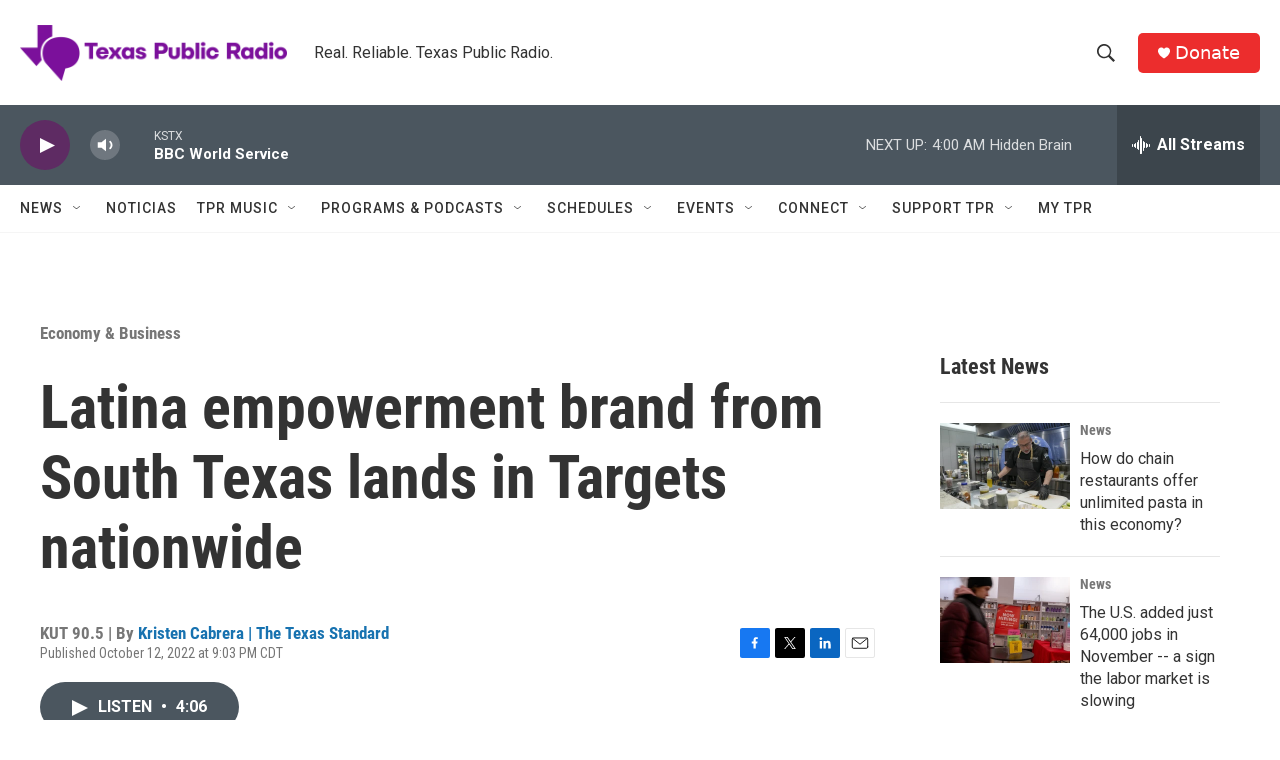

--- FILE ---
content_type: text/html; charset=utf-8
request_url: https://www.google.com/recaptcha/api2/aframe
body_size: 257
content:
<!DOCTYPE HTML><html><head><meta http-equiv="content-type" content="text/html; charset=UTF-8"></head><body><script nonce="GNlr7qXm3S-YFi2KKtbhlA">/** Anti-fraud and anti-abuse applications only. See google.com/recaptcha */ try{var clients={'sodar':'https://pagead2.googlesyndication.com/pagead/sodar?'};window.addEventListener("message",function(a){try{if(a.source===window.parent){var b=JSON.parse(a.data);var c=clients[b['id']];if(c){var d=document.createElement('img');d.src=c+b['params']+'&rc='+(localStorage.getItem("rc::a")?sessionStorage.getItem("rc::b"):"");window.document.body.appendChild(d);sessionStorage.setItem("rc::e",parseInt(sessionStorage.getItem("rc::e")||0)+1);localStorage.setItem("rc::h",'1768721505362');}}}catch(b){}});window.parent.postMessage("_grecaptcha_ready", "*");}catch(b){}</script></body></html>